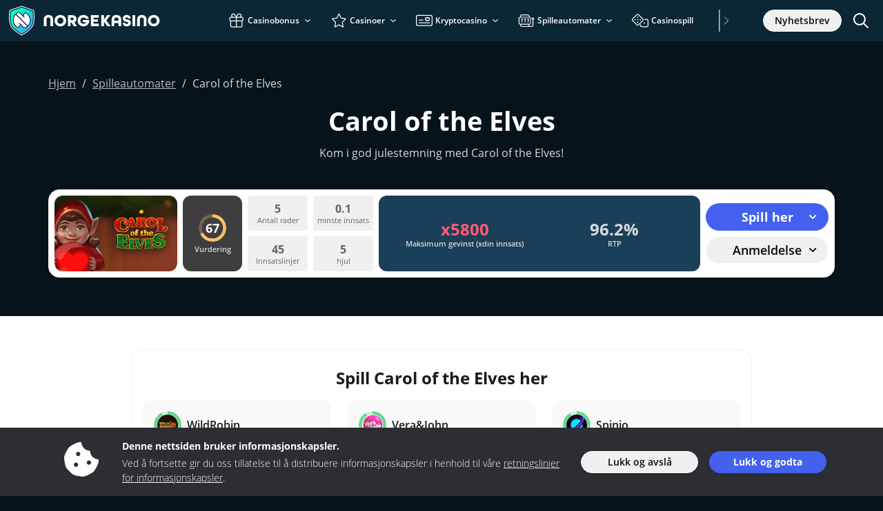

--- FILE ---
content_type: image/svg+xml
request_url: https://img.norgekasino.com/svg/dist/logos/norgekasino.com.svg
body_size: 1498
content:
<?xml version="1.0" encoding="UTF-8"?><svg id="b" xmlns="http://www.w3.org/2000/svg" xmlns:xlink="http://www.w3.org/1999/xlink" viewBox="0 0 225 50"><defs><linearGradient id="c" x1="8.84" y1="14.68" x2="35.39" y2="33.66" gradientUnits="userSpaceOnUse"><stop offset="0" stop-color="#00ffb8"/><stop offset="1" stop-color="#3fa9f5"/></linearGradient></defs><path d="M19.48,3.59c-.12,0-.24.02-.36.06L2.25,9.49c-.39.14-.68.49-.73.9-.07.62-1.77,15.27,1.52,22.03,3.3,6.78,15.4,13.56,15.91,13.85.16.09.35.14.53.14s.37-.05.53-.14c.51-.29,12.61-7.06,15.91-13.85,3.29-6.76,1.59-21.41,1.52-22.03-.05-.41-.33-.77-.73-.9L19.84,3.65c-.12-.04-.24-.06-.36-.06h0Z" style="fill:#fff;"/><path d="M19.48,4.68l16.88,5.84s1.77,14.88-1.42,21.43c-3.19,6.55-15.46,13.37-15.46,13.37,0,0-12.27-6.82-15.46-13.37-3.19-6.55-1.42-21.43-1.42-21.43l16.88-5.84" style="fill:#040447;"/><path d="M19.48,5.91l15.86,5.49s1.67,13.98-1.33,20.13c-2.99,6.16-14.53,12.56-14.53,12.56,0,0-11.53-6.41-14.52-12.56-3-6.16-1.33-20.13-1.33-20.13l15.86-5.49" style="fill:url(#c);"/><path d="M32.06,22.34c-.36-1.88-1.09-3.24-1.4-3.83-.04-.07-.07-.13-.09-.18-.25-.5-1.51-2.32-2.83-3.44-.04-.03-.09-.07-.14-.12-1.38-1.19-2.14-1.63-2.81-1.63,0,0,0,0,0,0-1.04,0-2.22,1.41-3.59,4.29-1.32-1.32-2.79-2.77-3.15-3.11-.31-.29-.6-.56-.81-.75-.61-.59-1.34-.88-2.16-.88-.65,0-1.33.19-2.07.57-.67.35-1.36.85-2.07,1.49-.23.2-.37.49-.4.79-.68.22-1.24.95-1.32,1.05-.62.84-1.05,1.61-1.53,2.77-.96,2.31-1.22,4.67-.77,7.02.36,1.88,1.09,3.24,1.4,3.83.04.07.07.13.09.18.25.5,1.51,2.32,2.83,3.44.04.03.09.07.14.12,1.38,1.19,2.14,1.63,2.81,1.63,0,0,0,0,0,0,1.04,0,2.22-1.41,3.59-4.29,1.32,1.32,2.79,2.77,3.15,3.11.31.29.6.56.81.75.61.59,1.34.88,2.16.88.65,0,1.33-.19,2.07-.57.67-.35,1.36-.85,2.07-1.49.23-.2.37-.49.4-.79.68-.22,1.24-.95,1.32-1.05.62-.84,1.05-1.61,1.53-2.77.96-2.31,1.22-4.67.77-7.02Z" style="fill:#040447;"/><path d="M8.65,19.77c.45-1.09.84-1.78,1.41-2.55.26-.35.7-.71.85-.68.04,0,.07.03.1.05.84.82,14.66,14.69,16.31,16.29.09.08.08.23,0,.31-.45.41-1.11.95-1.84,1.33-1.25.65-2.24.6-3.02-.14-.21-.2-.49-.46-.82-.76-.67-.62-5.45-5.4-5.45-5.4-.21-.23-.51-.31-.73-.09-.28.28-.09.64.01.75l1.44,1.44c.06.06.07.16.04.23-1.77,3.8-2.69,3.97-2.78,3.97h0c-.52,0-1.68-.9-2.08-1.24-1.01-.86-1.96-2.02-2.76-3.38-.33-.56-1.07-2-1.4-3.72-.41-2.14-.17-4.3.71-6.41Z" style="fill:#fff;"/><path d="M30.39,28.82c-.45,1.09-.84,1.78-1.41,2.55-.26.35-.7.71-.85.68-.04,0-.07-.03-.1-.05-.84-.82-14.66-14.69-16.31-16.29-.09-.08-.08-.23,0-.31.45-.41,1.11-.95,1.84-1.33,1.25-.65,2.24-.6,3.02.14.21.2.49.46.82.76.67.62,5.45,5.4,5.45,5.4.21.23.51.31.73.09.28-.28.09-.64-.01-.75l-1.44-1.44c-.06-.06-.07-.16-.04-.23,1.77-3.8,2.69-3.97,2.78-3.97h0c.52,0,1.68.9,2.08,1.24,1.01.86,1.96,2.02,2.76,3.38.33.56,1.07,2,1.4,3.72.41,2.14.17,4.3-.71,6.41Z" style="fill:#fff;"/><path d="M51.5,23.43c0-4.08,2.42-6.65,6.77-6.65s6.77,2.56,6.77,6.65v9.47h-3.92v-9.47c0-1.93-.92-3.02-2.85-3.02s-2.85,1.09-2.85,3.02v9.47h-3.92v-9.47Z" style="fill:#fff;"/><path d="M67.11,25c0-4.74,3.48-8.22,8.41-8.22s8.41,3.48,8.41,8.22-3.48,8.22-8.41,8.22-8.41-3.48-8.41-8.22ZM79.97,25c0-2.66-1.76-4.59-4.45-4.59s-4.45,1.93-4.45,4.59,1.76,4.59,4.45,4.59,4.45-1.93,4.45-4.59Z" style="fill:#fff;"/><path d="M86.38,17.1h6.41c4.18,0,6.04,2.27,6.04,5.41,0,2.22-.94,4.04-2.97,4.88l3.55,5.51h-4.64l-2.8-4.96h-1.67v4.96h-3.92v-15.81ZM92.83,24.32c1.57,0,2.03-.77,2.03-1.81s-.46-1.79-2.03-1.79h-2.54v3.6h2.54Z" style="fill:#fff;"/><path d="M100.54,25c0-4.74,3.48-8.22,8.41-8.22,3.94,0,6.99,2.22,8.02,5.56h-4.3c-.75-1.21-2.05-1.93-3.72-1.93-2.68,0-4.45,1.93-4.45,4.59s1.76,4.59,4.45,4.59c1.98,0,3.38-.8,4.11-2.34h-5.08v-3.14h9.35v1.72c-.39,4.3-3.75,7.4-8.39,7.4-4.93,0-8.41-3.48-8.41-8.22Z" style="fill:#fff;"/><path d="M119.64,17.1h11.67v3.63h-7.76v2.59h6.36v3.14h-6.36v2.83h7.76v3.63h-11.67v-15.81Z" style="fill:#fff;"/><path d="M134.74,17.1h3.92v6.45l4.59-6.45h4.83l-5.97,7.73,6.21,8.07h-4.96l-4.71-6.65v6.65h-3.92v-15.81Z" style="fill:#fff;"/><path d="M149.8,23.72c0-4.3,2.44-6.94,6.94-6.94s6.99,2.63,6.99,6.94v9.18h-3.92v-4.5h-6.19v4.5h-3.82v-9.18ZM159.8,25.02v-1.31c0-2.18-.94-3.31-3.09-3.31s-3.09,1.14-3.09,3.31v1.31h6.19Z" style="fill:#fff;"/><path d="M165.75,28.24h3.82c0,.99.6,1.62,2.13,1.62s2.13-.63,2.13-1.62-1.21-1.28-2.66-1.55c-2.25-.41-5.12-.94-5.12-4.79,0-3,2.27-5.12,5.68-5.12s5.56,2.01,5.68,5h-3.67c-.02-.92-.6-1.64-1.96-1.64s-1.96.8-1.96,1.62c0,1.04,1.21,1.28,2.68,1.55,2.27.41,5.15.94,5.15,4.79,0,3.14-2.37,5.12-5.95,5.12s-5.87-1.91-5.95-4.98Z" style="fill:#fff;"/><path d="M180.03,17.1h3.92v15.81h-3.92v-15.81Z" style="fill:#fff;"/><path d="M186.83,23.43c0-4.08,2.42-6.65,6.77-6.65s6.77,2.56,6.77,6.65v9.47h-3.92v-9.47c0-1.93-.92-3.02-2.85-3.02s-2.85,1.09-2.85,3.02v9.47h-3.92v-9.47Z" style="fill:#fff;"/><path d="M202.44,25c0-4.74,3.48-8.22,8.41-8.22s8.41,3.48,8.41,8.22-3.48,8.22-8.41,8.22-8.41-3.48-8.41-8.22ZM215.3,25c0-2.66-1.76-4.59-4.45-4.59s-4.45,1.93-4.45,4.59,1.76,4.59,4.45,4.59,4.45-1.93,4.45-4.59Z" style="fill:#fff;"/></svg>